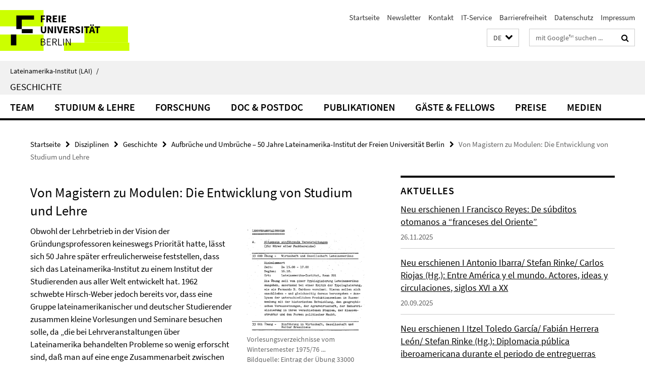

--- FILE ---
content_type: text/html; charset=utf-8
request_url: https://www.lai.fu-berlin.de/disziplinen/geschichte/ausstellung-lai/14-lehre.html
body_size: 9445
content:
<!DOCTYPE html><!-- rendered 2026-01-25 07:19:26 (UTC) --><html class="ltr" lang="de"><head><title>Von Magistern zu Modulen: Die Entwicklung von Studium und Lehre • Geschichte • Lateinamerika-Institut (LAI)</title><!-- BEGIN Fragment default/26011920/views/head_meta/127291350/1658504467?084949:1823 -->
<meta charset="utf-8" /><meta content="IE=edge" http-equiv="X-UA-Compatible" /><meta content="width=device-width, initial-scale=1.0" name="viewport" /><meta content="authenticity_token" name="csrf-param" />
<meta content="Ym5WVGs3pP1eEWN13ajAu/tprNh7+phVXVFZcqoUqg8=" name="csrf-token" /><meta content="Von Magistern zu Modulen: Die Entwicklung von Studium und Lehre" property="og:title" /><meta content="website" property="og:type" /><meta content="https://www.lai.fu-berlin.de/disziplinen/geschichte/ausstellung-lai/14-lehre.html" property="og:url" /><meta content="https://www.lai.fu-berlin.de/disziplinen/geschichte/ausstellung-lai/abb-ausstellung/KVV-1975.png?width=250" property="og:image" /><meta content="index,follow" name="robots" /><meta content="2022-07-22" name="dc.date" /><meta content="Von Magistern zu Modulen: Die Entwicklung von Studium und Lehre" name="dc.name" /><meta content="DE-BE" name="geo.region" /><meta content="Berlin" name="geo.placename" /><meta content="52.448131;13.286102" name="geo.position" /><link href="https://www.lai.fu-berlin.de/disziplinen/geschichte/ausstellung-lai/14-lehre.html" rel="canonical" /><!-- BEGIN Fragment default/26011920/views/favicon/23219389/1768386410?172851:72019 -->
<link href="/assets/default2/favicon-12a6f1b0e53f527326498a6bfd4c3abd.ico" rel="shortcut icon" /><!-- END Fragment default/26011920/views/favicon/23219389/1768386410?172851:72019 -->
<!-- BEGIN Fragment default/26011920/head/rss/false/23219389/1768386410?120022:22003 -->
<link href="https://www.lai.fu-berlin.de/aktuelles/index.rss?format=rss" rel="alternate" title="" type="application/rss+xml" /><!-- END Fragment default/26011920/head/rss/false/23219389/1768386410?120022:22003 -->
<!-- END Fragment default/26011920/views/head_meta/127291350/1658504467?084949:1823 -->
<!-- BEGIN Fragment default/26011920/head/assets/23219389/1768386410/?212626:86400 -->
<link href="/assets/default2/lai_application-part-1-841e7928a8.css" media="all" rel="stylesheet" type="text/css" /><link href="/assets/default2/lai_application-part-2-da0e27bfab.css" media="all" rel="stylesheet" type="text/css" /><script src="/assets/default2/application-781670a880dd5cd1754f30fcf22929cb.js" type="text/javascript"></script><!--[if lt IE 9]><script src="/assets/default2/html5shiv-d11feba7bd03bd542f45c2943ca21fed.js" type="text/javascript"></script><script src="/assets/default2/respond.min-31225ade11a162d40577719d9a33d3ee.js" type="text/javascript"></script><![endif]--><meta content="Rails Connector for Infopark CMS Fiona by Infopark AG (www.infopark.de); Version 6.8.2.36.82613853" name="generator" /><!-- END Fragment default/26011920/head/assets/23219389/1768386410/?212626:86400 -->
</head><body class="site-geschichte layout-size-L"><div class="debug page" data-current-path="/disziplinen/geschichte/ausstellung-lai/14-lehre/"><a class="sr-only" href="#content">Springe direkt zu Inhalt </a><div class="horizontal-bg-container-header nocontent"><div class="container container-header"><header><!-- BEGIN Fragment default/26011920/header-part-1/23229553/1764167924/?220201:86400 -->
<a accesskey="O" id="seitenanfang"></a><a accesskey="H" href="https://www.fu-berlin.de/" hreflang="" id="fu-logo-link" title="Zur Startseite der Freien Universität Berlin"><svg id="fu-logo" version="1.1" viewBox="0 0 775 187.5" x="0" y="0"><defs><g id="fu-logo-elements"><g><polygon points="75 25 156.3 25 156.3 43.8 100 43.8 100 87.5 75 87.5 75 25"></polygon><polygon points="100 87.5 150 87.5 150 106.3 100 106.3 100 87.5"></polygon><polygon points="50 112.5 75 112.5 75 162.5 50 162.5 50 112.5"></polygon></g><g><path d="M187.5,25h19.7v5.9h-12.7v7.2h10.8v5.9h-10.8v12.2h-7.1V25z"></path><path d="M237.7,56.3l-7.1-12.5c3.3-1.5,5.6-4.4,5.6-9c0-7.4-5.4-9.7-12.1-9.7h-11.3v31.3h7.1V45h3.9l6,11.2H237.7z M219.9,30.6 h3.6c3.7,0,5.7,1,5.7,4.1c0,3.1-2,4.7-5.7,4.7h-3.6V30.6z"></path><path d="M242.5,25h19.6v5.9h-12.5v6.3h10.7v5.9h-10.7v7.2h13v5.9h-20.1V25z"></path><path d="M269,25h7.1v31.3H269V25z"></path><path d="M283.2,25h19.6v5.9h-12.5v6.3h10.7v5.9h-10.7v7.2h13v5.9h-20.1V25z"></path></g><g><path d="M427.8,72.7c2,0,3.4-1.4,3.4-3.4c0-1.9-1.4-3.4-3.4-3.4c-2,0-3.4,1.4-3.4,3.4C424.4,71.3,425.8,72.7,427.8,72.7z"></path><path d="M417.2,72.7c2,0,3.4-1.4,3.4-3.4c0-1.9-1.4-3.4-3.4-3.4c-2,0-3.4,1.4-3.4,3.4C413.8,71.3,415.2,72.7,417.2,72.7z"></path><path d="M187.5,91.8V75h7.1v17.5c0,6.1,1.9,8.2,5.4,8.2c3.5,0,5.5-2.1,5.5-8.2V75h6.8v16.8c0,10.5-4.3,15.1-12.3,15.1 C191.9,106.9,187.5,102.3,187.5,91.8z"></path><path d="M218.8,75h7.2l8.2,15.5l3.1,6.9h0.2c-0.3-3.3-0.9-7.7-0.9-11.4V75h6.7v31.3h-7.2L228,90.7l-3.1-6.8h-0.2 c0.3,3.4,0.9,7.6,0.9,11.3v11.1h-6.7V75z"></path><path d="M250.4,75h7.1v31.3h-7.1V75z"></path><path d="M261,75h7.5l3.8,14.6c0.9,3.4,1.6,6.6,2.5,10h0.2c0.9-3.4,1.6-6.6,2.5-10l3.7-14.6h7.2l-9.4,31.3h-8.5L261,75z"></path><path d="M291.9,75h19.6V81h-12.5v6.3h10.7v5.9h-10.7v7.2h13v5.9h-20.1V75z"></path><path d="M342.8,106.3l-7.1-12.5c3.3-1.5,5.6-4.4,5.6-9c0-7.4-5.4-9.7-12.1-9.7H318v31.3h7.1V95.1h3.9l6,11.2H342.8z M325.1,80.7 h3.6c3.7,0,5.7,1,5.7,4.1c0,3.1-2,4.7-5.7,4.7h-3.6V80.7z"></path><path d="M344.9,102.4l4.1-4.8c2.2,1.9,5.1,3.3,7.7,3.3c2.9,0,4.4-1.2,4.4-3c0-2-1.8-2.6-4.5-3.7l-4.1-1.7c-3.2-1.3-6.3-4-6.3-8.5 c0-5.2,4.6-9.3,11.1-9.3c3.6,0,7.4,1.4,10.1,4.1l-3.6,4.5c-2.1-1.6-4-2.4-6.5-2.4c-2.4,0-4,1-4,2.8c0,1.9,2,2.6,4.8,3.7l4,1.6 c3.8,1.5,6.2,4.1,6.2,8.5c0,5.2-4.3,9.7-11.8,9.7C352.4,106.9,348.1,105.3,344.9,102.4z"></path><path d="M373.9,75h7.1v31.3h-7.1V75z"></path><path d="M394.4,81h-8.6V75H410V81h-8.6v25.3h-7.1V81z"></path><path d="M429.2,106.3h7.5L426.9,75h-8.5l-9.8,31.3h7.2l1.9-7.4h9.5L429.2,106.3z M419.2,93.4l0.8-2.9c0.9-3.1,1.7-6.8,2.5-10.1 h0.2c0.8,3.3,1.7,7,2.5,10.1l0.7,2.9H419.2z"></path><path d="M443.6,81h-8.6V75h24.3V81h-8.6v25.3h-7.1V81z"></path></g><g><path d="M187.5,131.2h8.9c6.3,0,10.6,2.2,10.6,7.6c0,3.2-1.7,5.8-4.7,6.8v0.2c3.9,0.7,6.5,3.2,6.5,7.5c0,6.1-4.7,9.1-11.7,9.1 h-9.6V131.2z M195.7,144.7c5.8,0,8.1-2.1,8.1-5.5c0-3.9-2.7-5.4-7.9-5.4h-5.1v10.9H195.7z M196.5,159.9c5.7,0,9.1-2.1,9.1-6.6 c0-4.1-3.3-6-9.1-6h-5.8v12.6H196.5z"></path><path d="M215.5,131.2h17.6v2.8h-14.4v10.6h12.1v2.8h-12.1v12.3h14.9v2.8h-18.1V131.2z"></path><path d="M261.5,162.5l-8.2-14c4.5-0.9,7.4-3.8,7.4-8.7c0-6.3-4.4-8.6-10.7-8.6h-9.4v31.3h3.3v-13.7h6l7.9,13.7H261.5z M243.8,133.9h5.6c5.1,0,8,1.6,8,5.9c0,4.3-2.8,6.3-8,6.3h-5.6V133.9z"></path><path d="M267.4,131.2h3.3v28.5h13.9v2.8h-17.2V131.2z"></path><path d="M290.3,131.2h3.3v31.3h-3.3V131.2z"></path><path d="M302.6,131.2h3.4l12,20.6l3.4,6.4h0.2c-0.2-3.1-0.4-6.4-0.4-9.6v-17.4h3.1v31.3H321l-12-20.6l-3.4-6.4h-0.2 c0.2,3.1,0.4,6.2,0.4,9.4v17.6h-3.1V131.2z"></path></g></g></defs><g id="fu-logo-rects"></g><use x="0" xlink:href="#fu-logo-elements" y="0"></use></svg></a><script>"use strict";var svgFLogoObj = document.getElementById("fu-logo");var rectsContainer = svgFLogoObj.getElementById("fu-logo-rects");var svgns = "http://www.w3.org/2000/svg";var xlinkns = "http://www.w3.org/1999/xlink";function createRect(xPos, yPos) {  var rectWidth = ["300", "200", "150"];  var rectHeight = ["75", "100", "150"];  var rectXOffset = ["0", "100", "50"];  var rectYOffset = ["0", "75", "150"];  var x = rectXOffset[getRandomIntInclusive(0, 2)];  var y = rectYOffset[getRandomIntInclusive(0, 2)];  if (xPos == "1") {    x = x;  }  if (xPos == "2") {    x = +x + 193.75;  }  if (xPos == "3") {    x = +x + 387.5;  }  if (xPos == "4") {    x = +x + 581.25;  }  if (yPos == "1") {    y = y;  }  if (yPos == "2") {    y = +y + 112.5;  }  var cssClasses = "rectangle";  var rectColor = "#CCFF00";  var style = "fill: ".concat(rectColor, ";");  var rect = document.createElementNS(svgns, "rect");  rect.setAttribute("x", x);  rect.setAttribute("y", y);  rect.setAttribute("width", rectWidth[getRandomIntInclusive(0, 2)]);  rect.setAttribute("height", rectHeight[getRandomIntInclusive(0, 2)]);  rect.setAttribute("class", cssClasses);  rect.setAttribute("style", style);  rectsContainer.appendChild(rect);}function getRandomIntInclusive(min, max) {  min = Math.ceil(min);  max = Math.floor(max);  return Math.floor(Math.random() * (max - min + 1)) + min;}function makeGrid() {  for (var i = 1; i < 17; i = i + 1) {    if (i == "1") {      createRect("1", "1");    }    if (i == "2") {      createRect("2", "1");    }    if (i == "3") {      createRect("3", "1");    }    if (i == "5") {      createRect("1", "2");    }    if (i == "6") {      createRect("2", "2");    }    if (i == "7") {      createRect("3", "2");    }    if (i == "8") {      createRect("4", "2");    }  }}makeGrid();</script><a accesskey="H" href="https://www.fu-berlin.de/" hreflang="" id="fu-label-link" title="Zur Startseite der Freien Universität Berlin"><div id="fu-label-wrapper"><svg id="fu-label" version="1.1" viewBox="0 0 50 50" x="0" y="0"><defs><g id="fu-label-elements"><rect height="50" id="fu-label-bg" width="50"></rect><g><polygon points="19.17 10.75 36.01 10.75 36.01 14.65 24.35 14.65 24.35 23.71 19.17 23.71 19.17 10.75"></polygon><polygon points="24.35 23.71 34.71 23.71 34.71 27.6 24.35 27.6 24.35 23.71"></polygon><polygon points="13.99 28.88 19.17 28.88 19.17 39.25 13.99 39.25 13.99 28.88"></polygon></g></g></defs><use x="0" xlink:href="#fu-label-elements" y="0"></use></svg></div><div id="fu-label-text">Freie Universität Berlin</div></a><h1 class="hide">Lateinamerika-Institut (LAI)</h1><hr class="hide" /><h2 class="sr-only">Service-Navigation</h2><ul class="top-nav no-print"><li><a href="/index.html" rel="index" title="Zur Startseite von: Lateinamerika-Institut (LAI)">Startseite</a></li><li><a href="/newsletter/index.html" title="Newsletter des Lateinamerika-Instituts">Newsletter</a></li><li><a href="/kontakt/index.html" title="">Kontakt</a></li><li><a href="/institut/IT-Service/index.html" title="">IT-Service</a></li><li><a href="https://www.fu-berlin.de/$REDIRECTS/barrierefreiheit.html" title="">Barrierefreiheit</a></li><li><a href="/datenschutzhinweise/index.html" title="">Datenschutz</a></li><li><a href="/impressum/index.html" title="Impressum gem. § 5 Telemediengesetz (TMG)">Impressum</a></li></ul><!-- END Fragment default/26011920/header-part-1/23229553/1764167924/?220201:86400 -->
<a class="services-menu-icon no-print"><div class="icon-close icon-cds icon-cds-wrong" style="display: none;"></div><div class="icon-menu"><div class="dot"></div><div class="dot"></div><div class="dot"></div></div></a><div class="services-search-icon no-print"><div class="icon-close icon-cds icon-cds-wrong" style="display: none;"></div><div class="icon-search fa fa-search"></div></div><div class="services no-print"><!-- BEGIN Fragment default/26011920/header/languages/23229553/1764167924/?090606:4027 -->
<div class="services-language dropdown"><div aria-haspopup="listbox" aria-label="Sprache auswählen" class="services-dropdown-button btn btn-default" id="lang" role="button"><span aria-label="Deutsch">DE</span><div class="services-dropdown-button-icon"><div class="fa fa-chevron-down services-dropdown-button-icon-open"></div><div class="fa fa-chevron-up services-dropdown-button-icon-close"></div></div></div><ul class="dropdown-menu dropdown-menu-right" role="listbox" tabindex="-1"><li aria-disabled="true" aria-selected="true" class="disabled" role="option"><a href="#" lang="de" title="Diese Seite ist die Deutschsprachige Version">DE: Deutsch</a></li><li role="option"><a class="fub-language-version" data-locale="en" href="#" hreflang="en" lang="en" title="English version">EN: English</a></li><li role="option"><a class="fub-language-version" data-locale="es" href="#" hreflang="es" lang="es" title="La versión en Español de esta página">ES: Español</a></li></ul></div><!-- END Fragment default/26011920/header/languages/23229553/1764167924/?090606:4027 -->
<!-- BEGIN Fragment default/26011920/header-part-2/23229553/1764167924/?220201:86400 -->
<div class="services-search"><form action="/_search/index.html" class="fub-google-search-form" id="search-form" method="get" role="search"><input name="ie" type="hidden" value="UTF-8" /><label class="search-label" for="search-input">Suchbegriffe</label><input autocomplete="off" class="search-input" id="search-input" name="q" placeholder="mit Google™ suchen ..." title="Suchbegriff bitte hier eingeben" type="text" /><button class="search-button" id="search_button" title="mit Google™ suchen ..." type="submit"><i class="fa fa-search"></i></button></form><div class="search-privacy-link"><a href="http://www.fu-berlin.de/redaktion/impressum/datenschutzhinweise#faq_06_externe_suche" title="Hinweise zur Datenübertragung bei der Google™ Suche">Hinweise zur Datenübertragung bei der Google™ Suche</a></div></div><!-- END Fragment default/26011920/header-part-2/23229553/1764167924/?220201:86400 -->
</div></header></div></div><div class="horizontal-bg-container-identity nocontent"><div class="container container-identity"><div class="identity closed"><i class="identity-text-parent-icon-close fa fa-angle-up no-print"></i><i class="identity-text-parent-icon-open fa fa-angle-down no-print"></i><div class="identity-text-parent no-print"><a class="identity-text-parent-first" href="/index.html" rel="index" title="Zur Startseite von: ">Lateinamerika-Institut (LAI)<span class="identity-text-separator">/</span></a></div><h2 class="identity-text-main"><a href="/disziplinen/geschichte/index.html" title="Zur Startseite von:  Geschichte">Geschichte</a></h2></div></div></div><!-- BEGIN Fragment default/26011920/navbar-wrapper-ajax/0/23229553/1764167924/?090655:3600 -->
<div class="navbar-wrapper cms-box-ajax-content" data-ajax-url="/disziplinen/geschichte/index.html?comp=navbar&amp;irq=1&amp;pm=0"><nav class="main-nav-container no-print" style=""><div class="container main-nav-container-inner"><div class="main-nav-scroll-buttons" style="display:none"><div id="main-nav-btn-scroll-left" role="button"><div class="fa fa-angle-left"></div></div><div id="main-nav-btn-scroll-right" role="button"><div class="fa fa-angle-right"></div></div></div><div class="main-nav-toggle"><span class="main-nav-toggle-text">Menü</span><span class="main-nav-toggle-icon"><span class="line"></span><span class="line"></span><span class="line"></span></span></div><ul class="main-nav level-1" id="fub-main-nav"><li class="main-nav-item level-1 has-children" data-index="0" data-menu-item-path="#" data-menu-shortened="0"><a class="main-nav-item-link level-1" href="#" title="loading...">Team</a><div class="icon-has-children"><div class="fa fa-angle-right"></div><div class="fa fa-angle-down"></div><div class="fa fa-angle-up"></div></div><div class="container main-nav-parent level-2" style="display:none"><p style="margin: 20px;">loading... </p></div></li><li class="main-nav-item level-1 has-children" data-index="1" data-menu-item-path="#" data-menu-shortened="0"><a class="main-nav-item-link level-1" href="#" title="loading...">Studium &amp; Lehre</a><div class="icon-has-children"><div class="fa fa-angle-right"></div><div class="fa fa-angle-down"></div><div class="fa fa-angle-up"></div></div><div class="container main-nav-parent level-2" style="display:none"><p style="margin: 20px;">loading... </p></div></li><li class="main-nav-item level-1 has-children" data-index="2" data-menu-item-path="#" data-menu-shortened="0"><a class="main-nav-item-link level-1" href="#" title="loading...">Forschung</a><div class="icon-has-children"><div class="fa fa-angle-right"></div><div class="fa fa-angle-down"></div><div class="fa fa-angle-up"></div></div><div class="container main-nav-parent level-2" style="display:none"><p style="margin: 20px;">loading... </p></div></li><li class="main-nav-item level-1 has-children" data-index="3" data-menu-item-path="#" data-menu-shortened="0"><a class="main-nav-item-link level-1" href="#" title="loading...">Doc &amp; Postdoc</a><div class="icon-has-children"><div class="fa fa-angle-right"></div><div class="fa fa-angle-down"></div><div class="fa fa-angle-up"></div></div><div class="container main-nav-parent level-2" style="display:none"><p style="margin: 20px;">loading... </p></div></li><li class="main-nav-item level-1 has-children" data-index="4" data-menu-item-path="#" data-menu-shortened="0"><a class="main-nav-item-link level-1" href="#" title="loading...">Publikationen</a><div class="icon-has-children"><div class="fa fa-angle-right"></div><div class="fa fa-angle-down"></div><div class="fa fa-angle-up"></div></div><div class="container main-nav-parent level-2" style="display:none"><p style="margin: 20px;">loading... </p></div></li><li class="main-nav-item level-1 has-children" data-index="5" data-menu-item-path="#" data-menu-shortened="0"><a class="main-nav-item-link level-1" href="#" title="loading...">Gäste &amp; Fellows</a><div class="icon-has-children"><div class="fa fa-angle-right"></div><div class="fa fa-angle-down"></div><div class="fa fa-angle-up"></div></div><div class="container main-nav-parent level-2" style="display:none"><p style="margin: 20px;">loading... </p></div></li><li class="main-nav-item level-1 has-children" data-index="6" data-menu-item-path="#" data-menu-shortened="0"><a class="main-nav-item-link level-1" href="#" title="loading...">Preise</a><div class="icon-has-children"><div class="fa fa-angle-right"></div><div class="fa fa-angle-down"></div><div class="fa fa-angle-up"></div></div><div class="container main-nav-parent level-2" style="display:none"><p style="margin: 20px;">loading... </p></div></li><li class="main-nav-item level-1 has-children" data-index="7" data-menu-item-path="#" data-menu-shortened="0"><a class="main-nav-item-link level-1" href="#" title="loading...">Medien</a><div class="icon-has-children"><div class="fa fa-angle-right"></div><div class="fa fa-angle-down"></div><div class="fa fa-angle-up"></div></div><div class="container main-nav-parent level-2" style="display:none"><p style="margin: 20px;">loading... </p></div></li></ul></div><div class="main-nav-flyout-global"><div class="container"></div><button id="main-nav-btn-flyout-close" type="button"><div id="main-nav-btn-flyout-close-container"><i class="fa fa-angle-up"></i></div></button></div></nav></div><script type="text/javascript">$(document).ready(function () { Luise.Navigation.init(); });</script><!-- END Fragment default/26011920/navbar-wrapper-ajax/0/23229553/1764167924/?090655:3600 -->
<div class="content-wrapper main horizontal-bg-container-main"><div class="container breadcrumbs-container nocontent"><div class="row"><div class="col-xs-12"><div class="box breadcrumbs no-print"><p class="hide">Pfadnavigation</p><ul class="fu-breadcrumb"><li><a href="/index.html">Startseite</a><i class="fa fa-chevron-right"></i></li><li><a href="/disziplinen/index.html">Disziplinen</a><i class="fa fa-chevron-right"></i></li><li><a href="/disziplinen/geschichte/index.html">Geschichte</a><i class="fa fa-chevron-right"></i></li><li><a href="/disziplinen/geschichte/ausstellung-lai/index.html">Aufbrüche und Umbrüche – 50 Jahre Lateinamerika-Institut der Freien Universität Berlin</a><i class="fa fa-chevron-right"></i></li><li class="active">Von Magistern zu Modulen: Die Entwicklung von Studium und Lehre</li></ul></div></div></div></div><div class="container"><div class="row"><main class="col-m-7 print-full-width"><!--skiplink anchor: content--><div class="fub-content fub-fu_faq_dok"><a id="content"></a><div class="box box-standard-body box-standard-body-cms-7"><h1>Von Magistern zu Modulen: Die Entwicklung von Studium und Lehre</h1><!-- BEGIN Fragment default/26011920/content_media/127291350/1658505457/127291350/1658504467/?082927:601 -->
<div class="icaption-right-container-s1"><figure class="icaption-right-s1" data-debug-style="5"><div class="icaption-image"><a href="/disziplinen/geschichte/ausstellung-lai/abb-ausstellung/KVV-1975.png?html=1&amp;locale=de&amp;ref=127291350" rel="nofollow" title="Bild vergrößern"><picture data-colspan="7" data-image-max-width="" data-image-size="S"><source data-screen-size='xl' srcset='/disziplinen/geschichte/ausstellung-lai/abb-ausstellung/KVV-1975.png?width=350 1x, /disziplinen/geschichte/ausstellung-lai/abb-ausstellung/KVV-1975.png?width=700 2x, /disziplinen/geschichte/ausstellung-lai/abb-ausstellung/KVV-1975.png?width=1300 3x' media='(min-width: 1200px)' ><source data-screen-size='l' srcset='/disziplinen/geschichte/ausstellung-lai/abb-ausstellung/KVV-1975.png?width=250 1x, /disziplinen/geschichte/ausstellung-lai/abb-ausstellung/KVV-1975.png?width=500 2x, /disziplinen/geschichte/ausstellung-lai/abb-ausstellung/KVV-1975.png?width=1000 3x' media='(min-width: 990px)' ><source data-screen-size='m' srcset='/disziplinen/geschichte/ausstellung-lai/abb-ausstellung/KVV-1975.png?width=250 1x, /disziplinen/geschichte/ausstellung-lai/abb-ausstellung/KVV-1975.png?width=500 2x, /disziplinen/geschichte/ausstellung-lai/abb-ausstellung/KVV-1975.png?width=1000 3x' media='(min-width: 768px)' ><source data-screen-size='s' srcset='/disziplinen/geschichte/ausstellung-lai/abb-ausstellung/KVV-1975.png?width=350 1x, /disziplinen/geschichte/ausstellung-lai/abb-ausstellung/KVV-1975.png?width=700 2x, /disziplinen/geschichte/ausstellung-lai/abb-ausstellung/KVV-1975.png?width=1300 3x' media='(min-width: 520px)' ><source data-screen-size='xs' srcset='/disziplinen/geschichte/ausstellung-lai/abb-ausstellung/KVV-1975.png?width=250 1x, /disziplinen/geschichte/ausstellung-lai/abb-ausstellung/KVV-1975.png?width=500 2x, /disziplinen/geschichte/ausstellung-lai/abb-ausstellung/KVV-1975.png?width=1000 3x' ><img alt="Vorlesungsverzeichnisse vom Wintersemester 1975/76 ..." class="figure-img" data-image-obj-id="127296195" src="/disziplinen/geschichte/ausstellung-lai/abb-ausstellung/KVV-1975.png?width=350" style="width:100%;" /></picture></a></div><figcaption><p class="mark-6 icaption-caption" id="caption_127296195"><span aria-label="Bild: "></span><span class="icaption-caption-title">Vorlesungsverzeichnisse vom Wintersemester 1975/76 ...<br /></span>Bildquelle: Eintrag der Übung 33000 „Wirtschaft und Gesellschaft Lateinamerikas“ im Kommentierten Vorlesungsverzeichnis des Lateinamerika-Instituts (FU Berlin, UA, ZI LAI, Kommentierte Vorlesungsverzeichnisse 1975-1985, WiSe 1975/76, S. 4).</p></figcaption></figure><figure class="icaption-right-s1" data-debug-style="5"><div class="icaption-image"><a href="/disziplinen/geschichte/ausstellung-lai/abb-ausstellung/VV-WiSe-2019-20.png?html=1&amp;locale=de&amp;ref=127291350" rel="nofollow" title="Bild vergrößern"><picture data-colspan="7" data-image-max-width="" data-image-size="S"><source data-screen-size='xl' srcset='/disziplinen/geschichte/ausstellung-lai/abb-ausstellung/VV-WiSe-2019-20.png?width=350 1x, /disziplinen/geschichte/ausstellung-lai/abb-ausstellung/VV-WiSe-2019-20.png?width=700 2x, /disziplinen/geschichte/ausstellung-lai/abb-ausstellung/VV-WiSe-2019-20.png?width=1300 3x' media='(min-width: 1200px)' ><source data-screen-size='l' srcset='/disziplinen/geschichte/ausstellung-lai/abb-ausstellung/VV-WiSe-2019-20.png?width=250 1x, /disziplinen/geschichte/ausstellung-lai/abb-ausstellung/VV-WiSe-2019-20.png?width=500 2x, /disziplinen/geschichte/ausstellung-lai/abb-ausstellung/VV-WiSe-2019-20.png?width=1000 3x' media='(min-width: 990px)' ><source data-screen-size='m' srcset='/disziplinen/geschichte/ausstellung-lai/abb-ausstellung/VV-WiSe-2019-20.png?width=250 1x, /disziplinen/geschichte/ausstellung-lai/abb-ausstellung/VV-WiSe-2019-20.png?width=500 2x, /disziplinen/geschichte/ausstellung-lai/abb-ausstellung/VV-WiSe-2019-20.png?width=1000 3x' media='(min-width: 768px)' ><source data-screen-size='s' srcset='/disziplinen/geschichte/ausstellung-lai/abb-ausstellung/VV-WiSe-2019-20.png?width=350 1x, /disziplinen/geschichte/ausstellung-lai/abb-ausstellung/VV-WiSe-2019-20.png?width=700 2x, /disziplinen/geschichte/ausstellung-lai/abb-ausstellung/VV-WiSe-2019-20.png?width=1300 3x' media='(min-width: 520px)' ><source data-screen-size='xs' srcset='/disziplinen/geschichte/ausstellung-lai/abb-ausstellung/VV-WiSe-2019-20.png?width=250 1x, /disziplinen/geschichte/ausstellung-lai/abb-ausstellung/VV-WiSe-2019-20.png?width=500 2x, /disziplinen/geschichte/ausstellung-lai/abb-ausstellung/VV-WiSe-2019-20.png?width=1000 3x' ><img alt="... und 2019/20 im Vergleich." class="figure-img" data-image-obj-id="127296215" src="/disziplinen/geschichte/ausstellung-lai/abb-ausstellung/VV-WiSe-2019-20.png?width=350" style="width:100%;" /></picture></a></div><figcaption><p class="mark-6 icaption-caption" id="caption_127296215"><span aria-label="Bild: "></span><span class="icaption-caption-title">... und 2019/20 im Vergleich.<br /></span>Bildquelle: <a href="https://www.fu-berlin.de/vv/de/lv/536361?m=207437&amp;pc=126920&amp;sm=498562" target="_blank">Screenshot des Eintrags des Grundkurses 33010 „Begriffe und Kontexte der Lateinamerikaforschung“ im online veröffentlichten Vorlesungsverzeichnis</a>. Herausgeber Freie Universität Berlin.</p></figcaption></figure><figure class="icaption-right-s1" data-debug-style="5"><div class="icaption-image"><a href="/disziplinen/geschichte/ausstellung-lai/abb-ausstellung/Reformmodell.png?html=1&amp;locale=de&amp;ref=127291350" rel="nofollow" title="Bild vergrößern"><picture data-colspan="7" data-image-max-width="" data-image-size="S"><source data-screen-size='xl' srcset='/disziplinen/geschichte/ausstellung-lai/abb-ausstellung/Reformmodell.png?width=350 1x, /disziplinen/geschichte/ausstellung-lai/abb-ausstellung/Reformmodell.png?width=700 2x, /disziplinen/geschichte/ausstellung-lai/abb-ausstellung/Reformmodell.png?width=1300 3x' media='(min-width: 1200px)' ><source data-screen-size='l' srcset='/disziplinen/geschichte/ausstellung-lai/abb-ausstellung/Reformmodell.png?width=250 1x, /disziplinen/geschichte/ausstellung-lai/abb-ausstellung/Reformmodell.png?width=500 2x, /disziplinen/geschichte/ausstellung-lai/abb-ausstellung/Reformmodell.png?width=1000 3x' media='(min-width: 990px)' ><source data-screen-size='m' srcset='/disziplinen/geschichte/ausstellung-lai/abb-ausstellung/Reformmodell.png?width=250 1x, /disziplinen/geschichte/ausstellung-lai/abb-ausstellung/Reformmodell.png?width=500 2x, /disziplinen/geschichte/ausstellung-lai/abb-ausstellung/Reformmodell.png?width=1000 3x' media='(min-width: 768px)' ><source data-screen-size='s' srcset='/disziplinen/geschichte/ausstellung-lai/abb-ausstellung/Reformmodell.png?width=350 1x, /disziplinen/geschichte/ausstellung-lai/abb-ausstellung/Reformmodell.png?width=700 2x, /disziplinen/geschichte/ausstellung-lai/abb-ausstellung/Reformmodell.png?width=1300 3x' media='(min-width: 520px)' ><source data-screen-size='xs' srcset='/disziplinen/geschichte/ausstellung-lai/abb-ausstellung/Reformmodell.png?width=250 1x, /disziplinen/geschichte/ausstellung-lai/abb-ausstellung/Reformmodell.png?width=500 2x, /disziplinen/geschichte/ausstellung-lai/abb-ausstellung/Reformmodell.png?width=1000 3x' ><img alt="Bologna avant la lettre: Auszug aus einem Artikel über einen 1990 geplanten Diplomstudiengang „Lateinamerikastudien“." class="figure-img" data-image-obj-id="127296175" src="/disziplinen/geschichte/ausstellung-lai/abb-ausstellung/Reformmodell.png?width=350" style="width:100%;" /></picture></a></div><figcaption><p class="mark-6 icaption-caption" id="caption_127296175"><span aria-label="Bild: "></span><span class="icaption-caption-title">Bologna avant la lettre: Auszug aus einem Artikel über einen 1990 geplanten Diplomstudiengang „Lateinamerikastudien“.<br /></span>Bildquelle: Martin Ling, „Reformmodell am Lateinamerika-Institut“, in: Die Tageszeitung (Berlin, 11.1.1990) [Artikel aus der Zeitungsausschnittsammlung, Sondersammlungen, IAI SPK].</p></figcaption></figure></div><!-- END Fragment default/26011920/content_media/127291350/1658505457/127291350/1658504467/?082927:601 -->
<div class="editor-content hyphens"><p>Obwohl der Lehrbetrieb in der Vision der Gründungsprofessoren keineswegs Priorität hatte, lässt sich 50 Jahre später erfreulicherweise feststellen, dass sich das Lateinamerika-Institut zu einem Institut der Studierenden aus aller Welt entwickelt hat. 1962 schwebte Hirsch-Weber jedoch bereits vor, dass eine Gruppe lateinamerikanischer und deutscher Studierender zusammen kleine Vorlesungen und Seminare besuchen solle, da „die bei Lehrveranstaltungen über Lateinamerika behandelten Probleme so wenig erforscht sind, daß man auf eine enge Zusammenarbeit zwischen Dozenten und Hörern hinarbeiten“ müsse.<sup>31</sup></p>
<p>Wenige Monate nach der Gründung studierte bereits eine stetig wachsende Zahl junger Menschen am Institut. Diese schrieben sich entweder in einen der beiden Magisterstudiengänge „Lateinamerikanistik“ oder „Altamerikanistik“ ein, besuchten einzelne Lehrveranstaltungen zu Lateinamerika im Rahmen ihres Studiums an den Fachbereichen oder nahmen an den Sprachkursen teil. <em>Der Tagesspiegel</em> berichtete, dass „im Wintersemester 1971/72 ein wesentlich erweitertes und verbessertes Lehrprogramm in eigenen Räumen“ angeboten werden konnte, das 413 Teilnehmerinnen und Teilnehmer wahrnahmen. Zudem habe sich die Studierendenzahl „beträchtlich erhöht“.3<sup>2</sup> Wurden im Wintersemester 1971/72 erst 25 Lehrveranstaltungen durchgeführt, so liegt die Zahl seit einigen Semestern regelmäßig über 50. Eine intensive Beschäftigung mit Lateinamerika findet seither nicht allein in den Räumen am Breitenbachplatz statt, sondern auch in den zahlreichen Exkursionen, die unter anderem bereits 1971 Lehrende und Studierende zur Untersuchung der Agrarreform nach Chile führten.<sup>33</sup></p>
<p>Während fortlaufend mehr Studierende ein Magisterstudium aufnahmen und im Wintersemester 1990/91 die Zahl mit 1.150 Studierenden im Haupt- bzw. in den Nebenfächern einen Höchstwert erreichte, entwickelten verschiedene Institutsmitglieder in den 1980er- Jahren neue Vorschläge zur Gestaltung der Lehre.<sup>34</sup> Im Januar 1984 diskutierte der Institutsrat Pläne für ein Aufbaustudium „Pädagogik der 3. Welt“, mit dem unter anderem „arbeitslosen Lehrern nützliche Studienangebote“ ermöglicht werden sollten.<sup>35</sup> Genau wie dieser Modellversuch wurde auch ein seinerzeit innovativer studentischer Vorschlag (vorerst) nicht umgesetzt. Im Rahmen eines Autonomen Seminars während des Streiksemesters 1988/89 entwickelte eine kleine Gruppe ein Reformmodell für einen Regionalstudiengang „Lateinamerikastudien“, das auf ein geteiltes Echo stieß. Die Studierenden entwarfen einen Diplomstudiengang mit einer einheitlichen Studienordnung, einem interdisziplinären Lehrangebot und einem integrierten Praxissemester zum Sammeln von Berufs- und Auslandserfahrungen.<sup>36</sup> Mit dieser Idee kamen sie der Bologna-Reform zuvor. Während die Magisterstudiengänge allmählich ausliefen, traten zum Wintersemester 2005/06 das 30-Leistungspunkte-Modulangebot „Lateinamerikastudien“ und der Masterstudiengang „Interdisziplinäre Lateinamerikastudien“ in Kraft, der 2013 reformiert wurde.</p>
<p>  </p>
<p class='mark-6'><sup>31</sup> Nachlass Hirsch-Weber, Sondersammlungen, IAI SPK, N-0086 b 15, Dok. 11, Hirsch-Weber an Bock (13.6.1962).<br /><sup>32</sup> „Wieder Hochschullehrer am Lateinamerika-Institut“, in: <em>Der Tagesspiegel</em> (Berlin, 12.11.1971).<br /><sup>33</sup> FU Berlin, UA, ZI LAI, Institutsrat 1970-1974, ZI 3 Lateinamerika-Institut, Jahresbericht April 1971 bis März 1972 (zu Händen des Präsidenten der Freien Universität Berlin), S. 3.<br /><sup>34</sup> Zur Entwicklung der Studierendenzahlen: Lateinamerika-Institut, Tätigkeitsbericht 1989-1990, Berlin 1991, S. 7.<br /><sup>35</sup> Lateinamerika-Institut, Protokoll der 246. Sitzung des Institutsrats vom 31.1.1984, S. 3.<br /><sup>36</sup> Martin Ling, „Reformmodell am Lateinamerika-Institut“, in: <em>Die Tageszeitung</em> (Berlin, 11.1.1990).</p></div></div><noscript><div class="warning_box"><em class="mark-4">Für eine optimale Darstellung dieser Seite aktivieren Sie bitte JavaScript.</em></div></noscript></div></main><!-- BEGIN Fragment default/26011920/sidebar_subtree/23229553/1764167924/?082250:1801 -->
<aside class="col-m-5 sidebar-right no-print nocontent"><div class="row"><div class="col-l-11 col-l-offset-1"><div class="content-element"><!-- BEGIN Fragment default/26011920/news-box-outer/23233443/1758368233/?082134:3600 -->
<div class="box box-news-list-v1 box-border box-news-cms-5"><h3 class="box-news-list-v1-headline">Aktuelles</h3><div class="news cms-box-ajax-content" data-ajax-url="/disziplinen/geschichte/news/index.html?irq=1&amp;page=1"><div class="spinner news" style="display: none; width: 16px; padding: 20px;"><img alt="spinner" src="/assets/default2/spinner-39a0a2170912fd2acf310826322141db.gif" /></div><noscript><em class="mark-4">Zur Anzeige dieser Inhalte wird JavaScript benötigt.</em><p><a href="/disziplinen/geschichte/news/index.html" title="Aktuelles">Übersicht</a></p></noscript></div></div><!-- END Fragment default/26011920/news-box-outer/23233443/1758368233/?082134:3600 -->
</div></div></div><div class="row"><div class="col-l-11 col-l-offset-1"><div class="content-element"><!-- BEGIN Fragment default/26011920/fu_termin_ordner/5/0ac840274c749e0808ef893fb00456dd2c752980/23236366/1756739672/?082134:3600 -->
<div class="box box-event-list-v1 box-border box-events-cms-5"><h3 class="box-event-list-v1-headline">Termine</h3><div class="cms-box-ajax-content"><div class="events" data-ajax-url="/disziplinen/geschichte/Termine/index.html?irq=1&amp;page=1"><div class="spinner events" style="display: none; width: 16px; padding: 20px;"><img alt="spinner" src="/assets/default2/spinner-39a0a2170912fd2acf310826322141db.gif" /></div><noscript><em class="mark-4">Zur Anzeige dieser Inhalte wird JavaScript benötigt.</em><p><a href="/disziplinen/geschichte/Termine/index.html" title="Termine">Übersicht</a></p></noscript></div></div></div><!-- END Fragment default/26011920/fu_termin_ordner/5/0ac840274c749e0808ef893fb00456dd2c752980/23236366/1756739672/?082134:3600 -->
</div></div></div></aside><!-- END Fragment default/26011920/sidebar_subtree/23229553/1764167924/?082250:1801 -->
</div></div></div><!-- BEGIN Fragment default/26011920/footer/banners/23229553/1764167924/?090655:3600 -->
<!-- END Fragment default/26011920/footer/banners/23229553/1764167924/?090655:3600 -->
<div class="horizontal-bg-container-footer no-print nocontent"><footer><div class="container container-footer"><div class="row"><!-- BEGIN Fragment default/26011920/footer/col-2/23229553/1764167924/?090655:3600 -->
<div class="col-m-6 col-l-3"><div class="box"><h3 class="footer-section-headline">Service-Navigation</h3><ul class="footer-section-list fa-ul"><li><a href="/index.html" rel="index" title="Zur Startseite von: Lateinamerika-Institut (LAI)"><i class="fa fa-li fa-chevron-right"></i>Startseite</a></li><li><a href="/newsletter/index.html" title="Newsletter des Lateinamerika-Instituts"><i class="fa fa-li fa-chevron-right"></i>Newsletter</a></li><li><a href="/kontakt/index.html" title=""><i class="fa fa-li fa-chevron-right"></i>Kontakt</a></li><li><a href="/institut/IT-Service/index.html" title=""><i class="fa fa-li fa-chevron-right"></i>IT-Service</a></li><li><a href="https://www.fu-berlin.de/$REDIRECTS/barrierefreiheit.html" title=""><i class="fa fa-li fa-chevron-right"></i>Barrierefreiheit</a></li><li><a href="/datenschutzhinweise/index.html" title=""><i class="fa fa-li fa-chevron-right"></i>Datenschutz</a></li><li><a href="/impressum/index.html" title="Impressum gem. § 5 Telemediengesetz (TMG)"><i class="fa fa-li fa-chevron-right"></i>Impressum</a></li></ul></div></div><!-- END Fragment default/26011920/footer/col-2/23229553/1764167924/?090655:3600 -->
<div class="col-m-6 col-l-3"><div class="box"><h3 class="footer-section-headline">Diese Seite</h3><ul class="footer-section-list fa-ul"><li><a href="#" onclick="javascript:self.print();return false;" rel="alternate" role="button" title="Diese Seite drucken"><i class="fa fa-li fa-chevron-right"></i>Drucken</a></li><!-- BEGIN Fragment default/26011920/footer/col-4.rss/23229553/1764167924/?090655:3600 -->
<li><a href="https://www.lai.fu-berlin.de/aktuelles/index.rss?format=rss" target="_blank" title="RSS-Feed abonnieren"><i class="fa fa-li fa-chevron-right"></i>RSS-Feed abonnieren</a></li><!-- END Fragment default/26011920/footer/col-4.rss/23229553/1764167924/?090655:3600 -->
<!-- BEGIN Fragment default/26011920/footer/col-4.languages/23229553/1764167924/?090655:3600 -->
<li><a class="fub-language-version" data-locale="de" href="/disziplinen/geschichte/index.html?irq=0&amp;next=en" hreflang="en" lang="en" title="English version"><i class="fa fa-li fa-chevron-right"></i>English</a></li><li><a class="fub-language-version" data-locale="de" href="/disziplinen/geschichte/index.html?irq=0&amp;next=es" hreflang="es" lang="es" title="La versión en Español de esta página"><i class="fa fa-li fa-chevron-right"></i>Español</a></li><!-- END Fragment default/26011920/footer/col-4.languages/23229553/1764167924/?090655:3600 -->
</ul></div></div><div class="clearfix visible-m"></div></div></div><div class="container container-seal"><div class="row"><div class="col-xs-12"><img alt="Siegel der Freien Universität Berlin" id="fu-seal" src="/assets/default2/fu-siegel-web-schwarz-684a4d11be3c3400d8906a344a77c9a4.png" /><div id="fu-seal-description">Das wissenschaftliche Ethos der Freien Universität Berlin wird seit ihrer Gründung im Dezember 1948 von drei Werten bestimmt: Wahrheit, Gerechtigkeit und Freiheit.</div></div></div></div></footer></div><script src="/assets/default2/henry-55a2f6b1df7f8729fca2d550689240e9.js" type="text/javascript"></script></div></body></html>

--- FILE ---
content_type: text/html; charset=utf-8
request_url: https://www.lai.fu-berlin.de/disziplinen/geschichte/index.html?comp=navbar&irq=1&pm=0
body_size: 1633
content:
<!-- BEGIN Fragment default/26011920/navbar-wrapper/23229553/1764167924/?084928:1800 -->
<!-- BEGIN Fragment default/26011920/navbar/3d22973d7a935c2b525a0ae052683016be0a9173/?073748:86400 -->
<nav class="main-nav-container no-print nocontent" style="display: none;"><div class="container main-nav-container-inner"><div class="main-nav-scroll-buttons" style="display:none"><div id="main-nav-btn-scroll-left" role="button"><div class="fa fa-angle-left"></div></div><div id="main-nav-btn-scroll-right" role="button"><div class="fa fa-angle-right"></div></div></div><div class="main-nav-toggle"><span class="main-nav-toggle-text">Menü</span><span class="main-nav-toggle-icon"><span class="line"></span><span class="line"></span><span class="line"></span></span></div><ul class="main-nav level-1" id="fub-main-nav"><li class="main-nav-item level-1 has-children" data-index="0" data-menu-item-path="/disziplinen/geschichte/team_n" data-menu-shortened="0" id="main-nav-item-team_n"><a class="main-nav-item-link level-1" href="/disziplinen/geschichte/team_n/index.html">Team</a><div class="icon-has-children"><div class="fa fa-angle-right"></div><div class="fa fa-angle-down"></div><div class="fa fa-angle-up"></div></div><div class="container main-nav-parent level-2" style="display:none"><a class="main-nav-item-link level-1" href="/disziplinen/geschichte/team_n/index.html"><span>Zur Übersichtsseite Team</span></a></div><ul class="main-nav level-2"><li class="main-nav-item level-2 has-children" data-menu-item-path="/disziplinen/geschichte/team_n/Mitarbeiter_innen"><a class="main-nav-item-link level-2" href="/disziplinen/geschichte/team_n/Mitarbeiter_innen/index.html">Aktuelle Mitarbeiter:innen</a><div class="icon-has-children"><div class="fa fa-angle-right"></div><div class="fa fa-angle-down"></div><div class="fa fa-angle-up"></div></div><ul class="main-nav level-3"><li class="main-nav-item level-3 " data-menu-item-path="/disziplinen/geschichte/team_n/Mitarbeiter_innen/Professor_innen"><a class="main-nav-item-link level-3" href="/disziplinen/geschichte/team_n/Mitarbeiter_innen/Professor_innen/index.html">Professor:innen</a></li><li class="main-nav-item level-3 " data-menu-item-path="/disziplinen/geschichte/team_n/Mitarbeiter_innen/Wiss_-Mitarbeiter_innen"><a class="main-nav-item-link level-3" href="/disziplinen/geschichte/team_n/Mitarbeiter_innen/Wiss_-Mitarbeiter_innen/index.html">Wissenschaftliche Mitarbeiter:innen</a></li><li class="main-nav-item level-3 " data-menu-item-path="/disziplinen/geschichte/team_n/Mitarbeiter_innen/Sekretariat"><a class="main-nav-item-link level-3" href="/disziplinen/geschichte/team_n/Mitarbeiter_innen/Sekretariat/index.html">Sekretariat</a></li><li class="main-nav-item level-3 " data-menu-item-path="/disziplinen/geschichte/team_n/Mitarbeiter_innen/Studentische-Hilfskraefte"><a class="main-nav-item-link level-3" href="/disziplinen/geschichte/team_n/Mitarbeiter_innen/Studentische-Hilfskraefte/index.html">Studentische Beschäftigte</a></li><li class="main-nav-item level-3 " data-menu-item-path="/disziplinen/geschichte/team_n/Mitarbeiter_innen/Lehrbeauftragte"><a class="main-nav-item-link level-3" href="/disziplinen/geschichte/team_n/Mitarbeiter_innen/Lehrbeauftragte/index.html">Lehrbeauftragte</a></li></ul></li></ul></li><li class="main-nav-item level-1 has-children" data-index="1" data-menu-item-path="/disziplinen/geschichte/lehre" data-menu-shortened="0" id="main-nav-item-lehre"><a class="main-nav-item-link level-1" href="/disziplinen/geschichte/lehre/index.html">Studium &amp; Lehre</a><div class="icon-has-children"><div class="fa fa-angle-right"></div><div class="fa fa-angle-down"></div><div class="fa fa-angle-up"></div></div><div class="container main-nav-parent level-2" style="display:none"><a class="main-nav-item-link level-1" href="/disziplinen/geschichte/lehre/index.html"><span>Zur Übersichtsseite Studium &amp; Lehre</span></a></div><ul class="main-nav level-2"><li class="main-nav-item level-2 " data-menu-item-path="/disziplinen/geschichte/lehre/studiengaenge"><a class="main-nav-item-link level-2" href="/disziplinen/geschichte/lehre/studiengaenge/index.html">Studiengänge</a></li><li class="main-nav-item level-2 " data-menu-item-path="/disziplinen/geschichte/lehre/kurse-und-seminare"><a class="main-nav-item-link level-2" href="/disziplinen/geschichte/lehre/kurse-und-seminare/index.html">Aktuelles Lehrangebot</a></li><li class="main-nav-item level-2 " data-menu-item-path="/disziplinen/geschichte/lehre/ba-ma"><a class="main-nav-item-link level-2" href="/disziplinen/geschichte/lehre/ba-ma/index.html">Abschlussarbeiten</a></li><li class="main-nav-item level-2 " data-menu-item-path="/disziplinen/geschichte/lehre/lehrforschung"><a class="main-nav-item-link level-2" href="/disziplinen/geschichte/lehre/lehrforschung/index.html">Lehrforschung</a></li><li class="main-nav-item level-2 " data-menu-item-path="/disziplinen/geschichte/lehre/weitere-infos"><a class="main-nav-item-link level-2" href="/disziplinen/geschichte/lehre/weitere-infos/index.html">Weiterführende Informationen</a></li></ul></li><li class="main-nav-item level-1" data-index="2" data-menu-item-path="/disziplinen/geschichte/forschung" data-menu-shortened="0" id="main-nav-item-forschung"><a class="main-nav-item-link level-1" href="/disziplinen/geschichte/forschung/index.html">Forschung</a></li><li class="main-nav-item level-1 has-children" data-index="3" data-menu-item-path="/disziplinen/geschichte/promotion_und_postdoc" data-menu-shortened="0" id="main-nav-item-promotion_und_postdoc"><a class="main-nav-item-link level-1" href="/disziplinen/geschichte/promotion_und_postdoc/index.html">Doc &amp; Postdoc</a><div class="icon-has-children"><div class="fa fa-angle-right"></div><div class="fa fa-angle-down"></div><div class="fa fa-angle-up"></div></div><div class="container main-nav-parent level-2" style="display:none"><a class="main-nav-item-link level-1" href="/disziplinen/geschichte/promotion_und_postdoc/index.html"><span>Zur Übersichtsseite Doc &amp; Postdoc</span></a></div><ul class="main-nav level-2"><li class="main-nav-item level-2 " data-menu-item-path="/disziplinen/geschichte/promotion_und_postdoc/abgeschlossene_promotionen"><a class="main-nav-item-link level-2" href="/disziplinen/geschichte/promotion_und_postdoc/abgeschlossene_promotionen/index.html">Abgeschlossene Promotionen</a></li><li class="main-nav-item level-2 " data-menu-item-path="/disziplinen/geschichte/promotion_und_postdoc/promotionsprojekte_n"><a class="main-nav-item-link level-2" href="/disziplinen/geschichte/promotion_und_postdoc/promotionsprojekte_n/index.html">Promotionsprojekte</a></li><li class="main-nav-item level-2 " data-menu-item-path="/disziplinen/geschichte/promotion_und_postdoc/postdocs_und_habilitation1"><a class="main-nav-item-link level-2" href="/disziplinen/geschichte/promotion_und_postdoc/postdocs_und_habilitation1/index.html">Postdoc &amp; Habilitation</a></li><li class="main-nav-item level-2 " data-menu-item-path="/disziplinen/geschichte/promotion_und_postdoc/kolloquium"><a class="main-nav-item-link level-2" href="/disziplinen/geschichte/promotion_und_postdoc/kolloquium/index.html">Forschungskolloquium zur Geschichte Lateinamerikas</a></li><li class="main-nav-item level-2 " data-menu-item-path="/disziplinen/geschichte/promotion_und_postdoc/karrierewege"><a class="main-nav-item-link level-2" href="/disziplinen/geschichte/promotion_und_postdoc/karrierewege/index.html">Karrierewege</a></li></ul></li><li class="main-nav-item level-1 has-children" data-index="4" data-menu-item-path="/disziplinen/geschichte/publikationen" data-menu-shortened="0" id="main-nav-item-publikationen"><a class="main-nav-item-link level-1" href="/disziplinen/geschichte/publikationen/index.html">Publikationen</a><div class="icon-has-children"><div class="fa fa-angle-right"></div><div class="fa fa-angle-down"></div><div class="fa fa-angle-up"></div></div><div class="container main-nav-parent level-2" style="display:none"><a class="main-nav-item-link level-1" href="/disziplinen/geschichte/publikationen/index.html"><span>Zur Übersichtsseite Publikationen</span></a></div><ul class="main-nav level-2"><li class="main-nav-item level-2 " data-menu-item-path="/disziplinen/geschichte/publikationen/monographien_n"><a class="main-nav-item-link level-2" href="/disziplinen/geschichte/publikationen/monographien_n/index.html">Monographien</a></li><li class="main-nav-item level-2 " data-menu-item-path="/disziplinen/geschichte/publikationen/Sammelbaende_n"><a class="main-nav-item-link level-2" href="/disziplinen/geschichte/publikationen/Sammelbaende_n/index.html">Herausgaben</a></li><li class="main-nav-item level-2 " data-menu-item-path="/disziplinen/geschichte/publikationen/Historamericana"><a class="main-nav-item-link level-2" href="/disziplinen/geschichte/publikationen/Historamericana/index.html">Historamericana</a></li></ul></li><li class="main-nav-item level-1 has-children" data-index="5" data-menu-item-path="/disziplinen/geschichte/Gaeste" data-menu-shortened="0" id="main-nav-item-Gaeste"><a class="main-nav-item-link level-1" href="/disziplinen/geschichte/Gaeste/index.html">Gäste &amp; Fellows</a><div class="icon-has-children"><div class="fa fa-angle-right"></div><div class="fa fa-angle-down"></div><div class="fa fa-angle-up"></div></div><div class="container main-nav-parent level-2" style="display:none"><a class="main-nav-item-link level-1" href="/disziplinen/geschichte/Gaeste/index.html"><span>Zur Übersichtsseite Gäste &amp; Fellows</span></a></div><ul class="main-nav level-2"><li class="main-nav-item level-2 " data-menu-item-path="/disziplinen/geschichte/Gaeste/Aktuelle-Aufenthalte"><a class="main-nav-item-link level-2" href="/disziplinen/geschichte/Gaeste/Aktuelle-Aufenthalte/index.html">Aktuelle Aufenthalte</a></li><li class="main-nav-item level-2 " data-menu-item-path="/disziplinen/geschichte/Gaeste/avh"><a class="main-nav-item-link level-2" href="/disziplinen/geschichte/Gaeste/avh/index.html">Humboldtianer:innen</a></li><li class="main-nav-item level-2 " data-menu-item-path="/disziplinen/geschichte/Gaeste/Archiv-der-Gastwiss-neu"><a class="main-nav-item-link level-2" href="/disziplinen/geschichte/Gaeste/Archiv-der-Gastwiss-neu/index.html">Archiv der Gastwissenschaftler:innen und Fellows</a></li><li class="main-nav-item level-2 " data-menu-item-path="/disziplinen/geschichte/Gaeste/Archiv-der-Gastdoktorand_innen"><a class="main-nav-item-link level-2" href="/disziplinen/geschichte/Gaeste/Archiv-der-Gastdoktorand_innen/index.html">Archiv der Gastdoktorand:innen</a></li></ul></li><li class="main-nav-item level-1" data-index="6" data-menu-item-path="/disziplinen/geschichte/auszeichnungen" data-menu-shortened="0" id="main-nav-item-auszeichnungen"><a class="main-nav-item-link level-1" href="/disziplinen/geschichte/auszeichnungen/index.html">Preise</a></li><li class="main-nav-item level-1" data-index="7" data-menu-item-path="/disziplinen/geschichte/medien" data-menu-shortened="0" id="main-nav-item-medien"><a class="main-nav-item-link level-1" href="/disziplinen/geschichte/medien/index.html">Medien</a></li></ul></div><div class="main-nav-flyout-global"><div class="container"></div><button id="main-nav-btn-flyout-close" type="button"><div id="main-nav-btn-flyout-close-container"><i class="fa fa-angle-up"></i></div></button></div></nav><script type="text/javascript">$(document).ready(function () { Luise.Navigation.init(); });</script><!-- END Fragment default/26011920/navbar/3d22973d7a935c2b525a0ae052683016be0a9173/?073748:86400 -->
<!-- END Fragment default/26011920/navbar-wrapper/23229553/1764167924/?084928:1800 -->


--- FILE ---
content_type: text/html; charset=utf-8
request_url: https://www.lai.fu-berlin.de/disziplinen/geschichte/news/index.html?irq=1&page=1
body_size: 843
content:
<!-- BEGIN Fragment default/26011920/news-box-wrapper/1/23233443/1758368233/?082121:113 -->
<!-- BEGIN Fragment default/26011920/news-box/1/9ede095fc2ccf729d24cacdf0495196f0511edd9/?083749:3600 -->
<a href="/disziplinen/geschichte/news/Historamericana69.html"><div class="box-news-list-v1-element"><p class="box-news-list-v1-title"><span>Neu erschienen I Francisco Reyes: De súbditos otomanos a “franceses del Oriente”</span></p><p class="box-news-list-v1-date">26.11.2025</p></div></a><a href="/disziplinen/geschichte/news/Historamericana68.html"><div class="box-news-list-v1-element"><p class="box-news-list-v1-title"><span>Neu erschienen I Antonio Ibarra/ Stefan Rinke/ Carlos Riojas (Hg.): Entre América y el mundo. Actores, ideas y circulaciones, siglos XVI a XX</span></p><p class="box-news-list-v1-date">20.09.2025</p></div></a><a href="/disziplinen/geschichte/news/Historamericana67.html"><div class="box-news-list-v1-element"><p class="box-news-list-v1-title"><span>Neu erschienen I Itzel Toledo García/ Fabián Herrera León/ Stefan Rinke (Hg.): Diplomacia pública iberoamericana durante el periodo de entreguerras</span></p><p class="box-news-list-v1-date">20.09.2025</p></div></a><div class="cms-box-prev-next-nav box-news-list-v1-nav"><a class="cms-box-prev-next-nav-overview box-news-list-v1-nav-overview" href="/disziplinen/geschichte/news/index.html" rel="contents" role="button" title="Übersicht Aktuelles"><span class="icon-cds icon-cds-overview"></span></a><span class="cms-box-prev-next-nav-arrow-prev disabled box-news-list-v1-nav-arrow-prev" title="zurück blättern"><span class="icon-cds icon-cds-arrow-prev disabled"></span></span><span class="cms-box-prev-next-nav-pagination box-news-list-v1-pagination" title="Seite 1 von insgesamt 7 Seiten"> 1 / 7 </span><span class="cms-box-prev-next-nav-arrow-next box-news-list-v1-nav-arrow-next" data-ajax-url="/disziplinen/geschichte/news/index.html?irq=1&amp;page=2" onclick="Luise.AjaxBoxNavigation.onClick(event, this)" rel="next" role="button" title="weiter blättern"><span class="icon-cds icon-cds-arrow-next"></span></span></div><!-- END Fragment default/26011920/news-box/1/9ede095fc2ccf729d24cacdf0495196f0511edd9/?083749:3600 -->
<!-- END Fragment default/26011920/news-box-wrapper/1/23233443/1758368233/?082121:113 -->


--- FILE ---
content_type: text/html; charset=utf-8
request_url: https://www.lai.fu-berlin.de/disziplinen/geschichte/Termine/index.html?irq=1&page=1
body_size: 763
content:
<!-- BEGIN Fragment default/26011920/events-wrapper/1//23236366/1756739672/?082027:59 -->
<!-- BEGIN Fragment default/26011920/events/1/0ac840274c749e0808ef893fb00456dd2c752980/23236366/1756739672/?083748:3600 -->
<!-- BEGIN Fragment default/26011920/events-box-wrapper/1/23236366/1756739672/?073847:59 -->
<!-- BEGIN Fragment default/26011920/events-box/solr/1/0ac840274c749e0808ef893fb00456dd2c752980/23236366/1756739672/?083748:3600 -->
<div class="box-event-list-v1-element row"><div class="box-event-list-v1-element-l col-m-4"><span class="box-event-list-v1-date">27.01.</span><span class="box-event-list-v1-time">16:15</span></div><div class="box-event-list-v1-element-r col-m-8"><a href="/disziplinen/geschichte/Termine/coll-zubizarreta.html" class="box-event-list-title" title="Vortrag I Los cambios culturales y políticos hacia la paz en Argentina e Hispanoamérica (décadas de 1850-1860)">Vortrag I Los cambios culturales y políticos hacia la paz en Argentina e Hispanoamérica (décadas de 1850-1860)</a></div></div><div class="box-event-list-v1-element row"><div class="box-event-list-v1-element-l col-m-4"><span class="box-event-list-v1-date">03.02.</span><span class="box-event-list-v1-time">16:15</span></div><div class="box-event-list-v1-element-r col-m-8"><a href="/disziplinen/geschichte/Termine/coll-garcia-yero-de-la-fuente.html" class="box-event-list-title" title="Vortrag I My Own Past. Afrodescendant Contributions to Cuban Art. Presentación del libro a cargo de Rafael Cardoso">Vortrag I My Own Past. Afrodescendant Contributions to Cuban Art. Presentación del libro a cargo de Rafael Cardoso</a></div></div><div class="cms-box-prev-next-nav box-event-list-v1-nav"><a class="cms-box-prev-next-nav-overview box-event-list-v1-nav-overview" href="/disziplinen/geschichte/Termine/index.html" rel="contents" role="button" title="Übersicht Termine"><span class="icon-cds icon-cds-overview"></span></a><span class="cms-box-prev-next-nav-arrow-prev disabled box-event-list-v1-nav-arrow-prev" title="zurück blättern"><span class="icon-cds icon-cds-arrow-prev disabled"></span></span><span class="cms-box-prev-next-nav-pagination box-event-list-v1-pagination" title="Seite 1 von insgesamt 1 Seiten"> 1 / 1 </span><span class="cms-box-prev-next-nav-arrow-next disabled box-event-list-v1-nav-arrow-next" title="weiter blättern"><span class="icon-cds icon-cds-arrow-next disabled"></span></span></div><!-- END Fragment default/26011920/events-box/solr/1/0ac840274c749e0808ef893fb00456dd2c752980/23236366/1756739672/?083748:3600 -->
<!-- END Fragment default/26011920/events-box-wrapper/1/23236366/1756739672/?073847:59 -->
<!-- END Fragment default/26011920/events/1/0ac840274c749e0808ef893fb00456dd2c752980/23236366/1756739672/?083748:3600 -->
<!-- END Fragment default/26011920/events-wrapper/1//23236366/1756739672/?082027:59 -->
